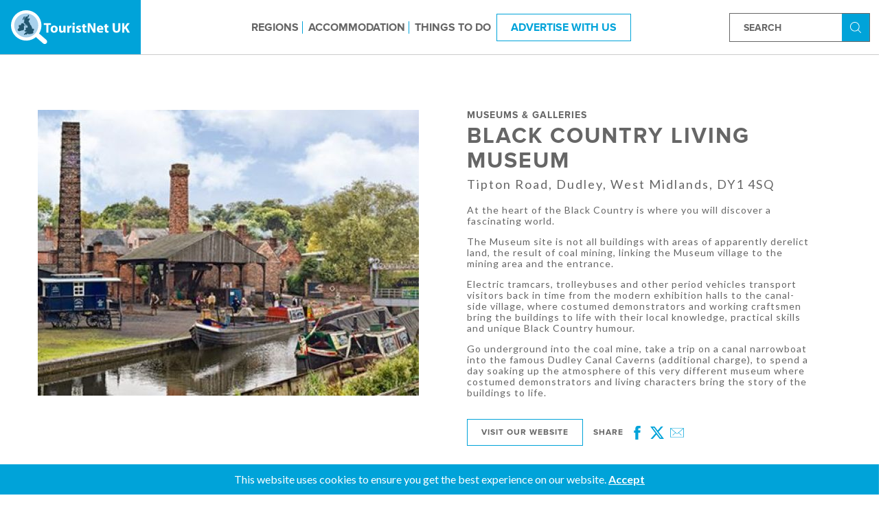

--- FILE ---
content_type: image/svg+xml
request_url: https://www.touristnetuk.com/img/icons/right-chevron.svg
body_size: 865
content:
<?xml version="1.0" encoding="iso-8859-1"?>
<!-- Generator: Adobe Illustrator 19.0.0, SVG Export Plug-In . SVG Version: 6.00 Build 0)  -->
<svg xmlns="http://www.w3.org/2000/svg" xmlns:xlink="http://www.w3.org/1999/xlink" version="1.1" id="Capa_1" x="0px" y="0px" viewBox="0 0 238.003 238.003" style="enable-background:new 0 0 238.003 238.003;" xml:space="preserve" width="512px" height="512px">
<g>
	<g>
		<path d="M181.776,107.719L78.705,4.648c-6.198-6.198-16.273-6.198-22.47,0s-6.198,16.273,0,22.47    l91.883,91.883l-91.883,91.883c-6.198,6.198-6.198,16.273,0,22.47s16.273,6.198,22.47,0l103.071-103.039    c3.146-3.146,4.672-7.246,4.64-11.283C186.416,114.902,184.89,110.833,181.776,107.719z" fill="#00a3d9"/>
	</g>
</g>
<g>
</g>
<g>
</g>
<g>
</g>
<g>
</g>
<g>
</g>
<g>
</g>
<g>
</g>
<g>
</g>
<g>
</g>
<g>
</g>
<g>
</g>
<g>
</g>
<g>
</g>
<g>
</g>
<g>
</g>
</svg>
